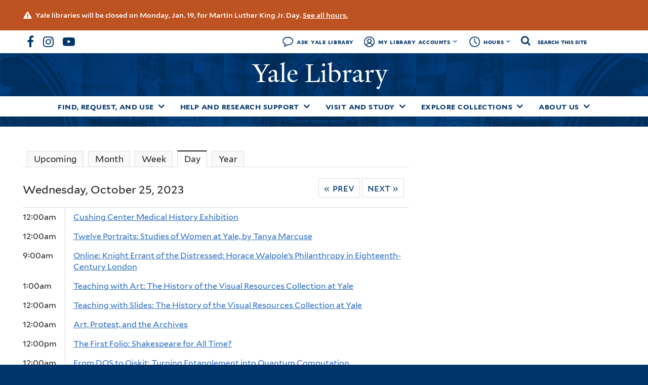

--- FILE ---
content_type: application/x-javascript
request_url: https://library.yale.edu/sites/default/files/js/js_ns8cW1CayLIysObEFZPquRYdCANLGAlJdjoY64z2tAs.js
body_size: 1686
content:
!function(e){var n={};function t(o){if(n[o])return n[o].exports;var r=n[o]={i:o,l:!1,exports:{}};return e[o].call(r.exports,r,r.exports,t),r.l=!0,r.exports}t.m=e,t.c=n,t.d=function(e,n,o){t.o(e,n)||Object.defineProperty(e,n,{enumerable:!0,get:o})},t.r=function(e){"undefined"!=typeof Symbol&&Symbol.toStringTag&&Object.defineProperty(e,Symbol.toStringTag,{value:"Module"}),Object.defineProperty(e,"__esModule",{value:!0})},t.t=function(e,n){if(1&n&&(e=t(e)),8&n)return e;if(4&n&&"object"==typeof e&&e&&e.__esModule)return e;var o=Object.create(null);if(t.r(o),Object.defineProperty(o,"default",{enumerable:!0,value:e}),2&n&&"string"!=typeof e)for(var r in e)t.d(o,r,function(n){return e[n]}.bind(null,r));return o},t.n=function(e){var n=e&&e.__esModule?function(){return e.default}:function(){return e};return t.d(n,"a",n),n},t.o=function(e,n){return Object.prototype.hasOwnProperty.call(e,n)},t.p="/",t(t.s=0)}([function(e,n,t){t(1),e.exports=t(2)},function(e,n){function t(e,n){var t="undefined"!=typeof Symbol&&e[Symbol.iterator]||e["@@iterator"];if(!t){if(Array.isArray(e)||(t=function(e,n){if(!e)return;if("string"==typeof e)return o(e,n);var t=Object.prototype.toString.call(e).slice(8,-1);"Object"===t&&e.constructor&&(t=e.constructor.name);if("Map"===t||"Set"===t)return Array.from(e);if("Arguments"===t||/^(?:Ui|I)nt(?:8|16|32)(?:Clamped)?Array$/.test(t))return o(e,n)}(e))||n&&e&&"number"==typeof e.length){t&&(e=t);var r=0,a=function(){};return{s:a,n:function(){return r>=e.length?{done:!0}:{done:!1,value:e[r++]}},e:function(e){throw e},f:a}}throw new TypeError("Invalid attempt to iterate non-iterable instance.\nIn order to be iterable, non-array objects must have a [Symbol.iterator]() method.")}var i,l=!0,s=!1;return{s:function(){t=t.call(e)},n:function(){var e=t.next();return l=e.done,e},e:function(e){s=!0,i=e},f:function(){try{l||null==t.return||t.return()}finally{if(s)throw i}}}}function o(e,n){(null==n||n>e.length)&&(n=e.length);for(var t=0,o=new Array(n);t<n;t++)o[t]=e[t];return o}var r;r=jQuery,Drupal.behaviors.exampleModule={attach:function(e,n){r(".form-checkbox").on("click",(function(){r(this).toggleClass("active")}))}},function(e){Drupal.behaviors.mobileTopMenu={attach:function(n,t){e(".topper-toggler").on("click",(function(){e(this).toggleClass("open"),e(".zone-topper").toggleClass("open")}))}}}(jQuery),function(e){Drupal.behaviors.mobileMainMenu={attach:function(n,t){e('*[data-target=".menu-name-main-menu"]').on("click",(function(){e("#region-banner-menu").toggleClass("open")}))}}}(jQuery),function(e){Drupal.behaviors.mobileInnerMenu={attach:function(n,t){document.documentElement.clientWidth<768&&(e(".menu-block-2 > ul > li > .nav-item-toggler",n).each((function(){e(this).on("click",(function(){var n=e(this).parents(".expanded");e(n).hasClass("open")?e(n).removeClass("open"):e(n).addClass("open");var t=e(this).prev("a");return e(t).hasClass("open")?e(t).removeClass("open"):e(t).addClass("open"),e(this).hasClass("down")?e(this).removeClass("down"):e(this).addClass("down"),!1}))})),e(".menu-block-2 > ul > li > ul > li .nav-item-toggler",n).each((function(){e(this).on("click",(function(){var n=e(this).closest("li");e(n).hasClass("open")?e(n).removeClass("open"):e(n).addClass("open");var t=e(this).prev("span");return e(t).hasClass("open")?e(t).removeClass("open"):e(t).addClass("open"),e(this).hasClass("down")?e(this).removeClass("down"):e(this).addClass("down"),!1}))})))}}}(jQuery),function(e){Drupal.behaviors.mobileInnerLowerMenu={attach:function(n,t){document.documentElement.clientWidth<768&&e(".lower-menu",n).each((function(){e(this).on("click",(function(){return e(this).prev().toggleClass("open"),e(this).toggleClass("down"),!1}))}))}}}(jQuery),function(e){Drupal.behaviors.navHover={attach:function(n,t){if(document.documentElement.clientWidth>767.99){e(".region-topper-second-inner .expanded, #block-yale-library-custom-library-hours-top-nav").on("mouseenter",(function(){e(this).addClass("open")})),e(".region-topper-second-inner .expanded, #block-yale-library-custom-library-hours-top-nav").on("mouseleave",(function(){e(this).removeClass("open")})),e("#hours-toggle").on("mouseenter",(function(){e(".block-yale-library-custom").addClass("open")})),e("#hours-toggle").on("mouseleave",(function(){e(".block-yale-library-custom").removeClass("open")})),e(".menu-name-main-menu .expanded").on("mouseenter",(function(){e(this).addClass("open"),e(this).siblings().removeClass("open")})),e(".menu-name-main-menu .expanded").on("mouseleave",(function(){e(this).removeClass("open")})),e(".nav-item-toggler").click((function(){var n=e(this).data("target");e(n).toggleClass("open")}))}}}}(jQuery),function(e){Drupal.behaviors.externalLinkCards={attach:function(n,t){e("a.field-collection-item-field-link-card, .group-link-lists .field-item a").each((function(){new RegExp("/"+window.location.host+"/").test(this.href)||(e(this).attr("target","_blank"),e(this).attr("class","external-link"))}))}}}(jQuery),function(e){Drupal.behaviors.gridHover={attach:function(n,t){e(document).ready((function(){e(".view-mode-content_grid_card h2 a").each((function(){e(this).on("mouseenter",(function(){e(this).closest(".view-mode-content_grid_card").css({"border-color":"#00356b"})})),e(this).on("mouseleave",(function(){e(this).closest(".view-mode-content_grid_card").css({"border-color":"#978d85"})}))}))}))}}}(jQuery),function(e){Drupal.behaviors.openAccordionOnInlineLink={attach:function(n,o){e(document).ready((function(){var e=window.location.hash.split("#")[1];if(e){var n=document.getElementsByTagName("details");if(n.length>0){document.getElementById(e);var o,r=t(n);try{for(r.s();!(o=r.n()).done;){var a=o.value,i=a.querySelectorAll("p a");if(i.length>0){var l,s=t(i);try{for(s.s();!(l=s.n()).done;){l.value.baseURI==window.location.href&&(a.setAttribute("open",""),a.scrollIntoView())}}catch(e){s.e(e)}finally{s.f()}}}}catch(e){r.e(e)}finally{r.f()}}}}))}}}(jQuery)},function(e,n){}]);;


--- FILE ---
content_type: text/javascript
request_url: https://library.yale.edu/sites/default/files/js/js_onbE0n0cQY6KTDQtHO_E27UBymFC-RuqypZZ6Zxez-o.js
body_size: 745
content:
(function ($) {

/**
 * Prevents consecutive form submissions of identical form values.
 *
 * Repetitive form submissions that would submit the identical form values are
 * prevented, unless the form values are different from the previously
 * submitted values.
 *
 * This is a simplified re-implementation of a user-agent behavior that should
 * be natively supported by major web browsers, but at this time, only Firefox
 * has a built-in protection.
 *
 * A form value-based approach ensures that the constraint is triggered for
 * consecutive, identical form submissions only. Compared to that, a form
 * button-based approach would (1) rely on [visible] buttons to exist where
 * technically not required and (2) require more complex state management if
 * there are multiple buttons in a form.
 *
 * This implementation is based on form-level submit events only and relies on
 * jQuery's serialize() method to determine submitted form values. As such, the
 * following limitations exist:
 *
 * - Event handlers on form buttons that preventDefault() do not receive a
 *   double-submit protection. That is deemed to be fine, since such button
 *   events typically trigger reversible client-side or server-side operations
 *   that are local to the context of a form only.
 * - Changed values in advanced form controls, such as file inputs, are not part
 *   of the form values being compared between consecutive form submits (due to
 *   limitations of jQuery.serialize()). That is deemed to be acceptable,
 *   because if the user forgot to attach a file, then the size of HTTP payload
 *   will most likely be small enough to be fully passed to the server endpoint
 *   within (milli)seconds. If a user mistakenly attached a wrong file and is
 *   technically versed enough to cancel the form submission (and HTTP payload)
 *   in order to attach a different file, then that edge-case is not supported
 *   here.
 *
 * Lastly, all forms submitted via HTTP GET are idempotent by definition of HTTP
 * standards, so excluded in this implementation.
 */
Drupal.behaviors.formSingleSubmit = {
  attach: function () {
    function onFormSubmit (e) {
      var $form = $(e.currentTarget);
      var formValues = $form.serialize();
      var previousValues = $form.attr('data-drupal-form-submit-last');
      if (previousValues === formValues) {
        e.preventDefault();
      }
      else {
        $form.attr('data-drupal-form-submit-last', formValues);
      }
    }

    $('body').once('form-single-submit')
      .delegate('form:not([method~="GET"])', 'submit.singleSubmit', onFormSubmit);
  }
};

})(jQuery);
;
